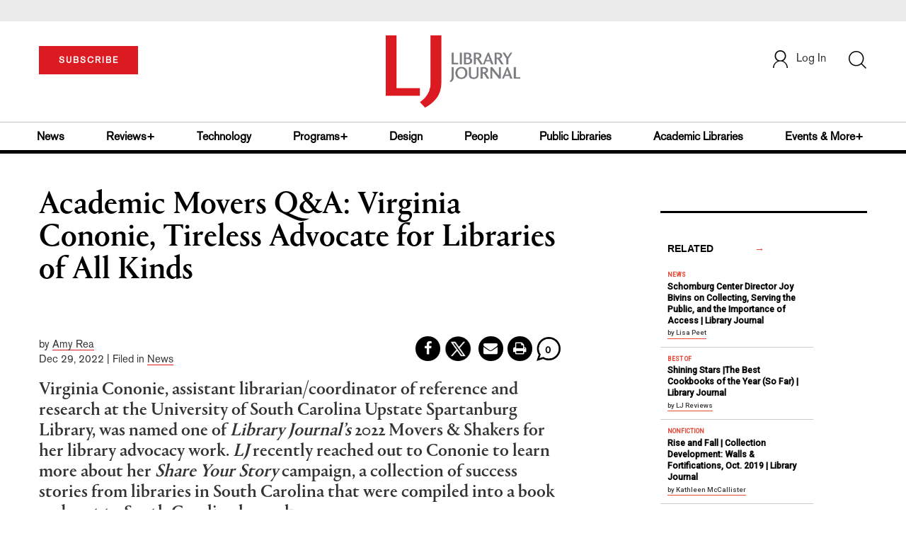

--- FILE ---
content_type: text/html; charset=utf-8
request_url: https://www.google.com/recaptcha/api2/anchor?ar=1&k=6Le9jGEUAAAAACT1ef5qtJgtOLcmDi4oBG0aotm8&co=aHR0cHM6Ly93d3cubGlicmFyeWpvdXJuYWwuY29tOjQ0Mw..&hl=en&v=PoyoqOPhxBO7pBk68S4YbpHZ&size=normal&anchor-ms=20000&execute-ms=30000&cb=k5137y8rz72x
body_size: 49371
content:
<!DOCTYPE HTML><html dir="ltr" lang="en"><head><meta http-equiv="Content-Type" content="text/html; charset=UTF-8">
<meta http-equiv="X-UA-Compatible" content="IE=edge">
<title>reCAPTCHA</title>
<style type="text/css">
/* cyrillic-ext */
@font-face {
  font-family: 'Roboto';
  font-style: normal;
  font-weight: 400;
  font-stretch: 100%;
  src: url(//fonts.gstatic.com/s/roboto/v48/KFO7CnqEu92Fr1ME7kSn66aGLdTylUAMa3GUBHMdazTgWw.woff2) format('woff2');
  unicode-range: U+0460-052F, U+1C80-1C8A, U+20B4, U+2DE0-2DFF, U+A640-A69F, U+FE2E-FE2F;
}
/* cyrillic */
@font-face {
  font-family: 'Roboto';
  font-style: normal;
  font-weight: 400;
  font-stretch: 100%;
  src: url(//fonts.gstatic.com/s/roboto/v48/KFO7CnqEu92Fr1ME7kSn66aGLdTylUAMa3iUBHMdazTgWw.woff2) format('woff2');
  unicode-range: U+0301, U+0400-045F, U+0490-0491, U+04B0-04B1, U+2116;
}
/* greek-ext */
@font-face {
  font-family: 'Roboto';
  font-style: normal;
  font-weight: 400;
  font-stretch: 100%;
  src: url(//fonts.gstatic.com/s/roboto/v48/KFO7CnqEu92Fr1ME7kSn66aGLdTylUAMa3CUBHMdazTgWw.woff2) format('woff2');
  unicode-range: U+1F00-1FFF;
}
/* greek */
@font-face {
  font-family: 'Roboto';
  font-style: normal;
  font-weight: 400;
  font-stretch: 100%;
  src: url(//fonts.gstatic.com/s/roboto/v48/KFO7CnqEu92Fr1ME7kSn66aGLdTylUAMa3-UBHMdazTgWw.woff2) format('woff2');
  unicode-range: U+0370-0377, U+037A-037F, U+0384-038A, U+038C, U+038E-03A1, U+03A3-03FF;
}
/* math */
@font-face {
  font-family: 'Roboto';
  font-style: normal;
  font-weight: 400;
  font-stretch: 100%;
  src: url(//fonts.gstatic.com/s/roboto/v48/KFO7CnqEu92Fr1ME7kSn66aGLdTylUAMawCUBHMdazTgWw.woff2) format('woff2');
  unicode-range: U+0302-0303, U+0305, U+0307-0308, U+0310, U+0312, U+0315, U+031A, U+0326-0327, U+032C, U+032F-0330, U+0332-0333, U+0338, U+033A, U+0346, U+034D, U+0391-03A1, U+03A3-03A9, U+03B1-03C9, U+03D1, U+03D5-03D6, U+03F0-03F1, U+03F4-03F5, U+2016-2017, U+2034-2038, U+203C, U+2040, U+2043, U+2047, U+2050, U+2057, U+205F, U+2070-2071, U+2074-208E, U+2090-209C, U+20D0-20DC, U+20E1, U+20E5-20EF, U+2100-2112, U+2114-2115, U+2117-2121, U+2123-214F, U+2190, U+2192, U+2194-21AE, U+21B0-21E5, U+21F1-21F2, U+21F4-2211, U+2213-2214, U+2216-22FF, U+2308-230B, U+2310, U+2319, U+231C-2321, U+2336-237A, U+237C, U+2395, U+239B-23B7, U+23D0, U+23DC-23E1, U+2474-2475, U+25AF, U+25B3, U+25B7, U+25BD, U+25C1, U+25CA, U+25CC, U+25FB, U+266D-266F, U+27C0-27FF, U+2900-2AFF, U+2B0E-2B11, U+2B30-2B4C, U+2BFE, U+3030, U+FF5B, U+FF5D, U+1D400-1D7FF, U+1EE00-1EEFF;
}
/* symbols */
@font-face {
  font-family: 'Roboto';
  font-style: normal;
  font-weight: 400;
  font-stretch: 100%;
  src: url(//fonts.gstatic.com/s/roboto/v48/KFO7CnqEu92Fr1ME7kSn66aGLdTylUAMaxKUBHMdazTgWw.woff2) format('woff2');
  unicode-range: U+0001-000C, U+000E-001F, U+007F-009F, U+20DD-20E0, U+20E2-20E4, U+2150-218F, U+2190, U+2192, U+2194-2199, U+21AF, U+21E6-21F0, U+21F3, U+2218-2219, U+2299, U+22C4-22C6, U+2300-243F, U+2440-244A, U+2460-24FF, U+25A0-27BF, U+2800-28FF, U+2921-2922, U+2981, U+29BF, U+29EB, U+2B00-2BFF, U+4DC0-4DFF, U+FFF9-FFFB, U+10140-1018E, U+10190-1019C, U+101A0, U+101D0-101FD, U+102E0-102FB, U+10E60-10E7E, U+1D2C0-1D2D3, U+1D2E0-1D37F, U+1F000-1F0FF, U+1F100-1F1AD, U+1F1E6-1F1FF, U+1F30D-1F30F, U+1F315, U+1F31C, U+1F31E, U+1F320-1F32C, U+1F336, U+1F378, U+1F37D, U+1F382, U+1F393-1F39F, U+1F3A7-1F3A8, U+1F3AC-1F3AF, U+1F3C2, U+1F3C4-1F3C6, U+1F3CA-1F3CE, U+1F3D4-1F3E0, U+1F3ED, U+1F3F1-1F3F3, U+1F3F5-1F3F7, U+1F408, U+1F415, U+1F41F, U+1F426, U+1F43F, U+1F441-1F442, U+1F444, U+1F446-1F449, U+1F44C-1F44E, U+1F453, U+1F46A, U+1F47D, U+1F4A3, U+1F4B0, U+1F4B3, U+1F4B9, U+1F4BB, U+1F4BF, U+1F4C8-1F4CB, U+1F4D6, U+1F4DA, U+1F4DF, U+1F4E3-1F4E6, U+1F4EA-1F4ED, U+1F4F7, U+1F4F9-1F4FB, U+1F4FD-1F4FE, U+1F503, U+1F507-1F50B, U+1F50D, U+1F512-1F513, U+1F53E-1F54A, U+1F54F-1F5FA, U+1F610, U+1F650-1F67F, U+1F687, U+1F68D, U+1F691, U+1F694, U+1F698, U+1F6AD, U+1F6B2, U+1F6B9-1F6BA, U+1F6BC, U+1F6C6-1F6CF, U+1F6D3-1F6D7, U+1F6E0-1F6EA, U+1F6F0-1F6F3, U+1F6F7-1F6FC, U+1F700-1F7FF, U+1F800-1F80B, U+1F810-1F847, U+1F850-1F859, U+1F860-1F887, U+1F890-1F8AD, U+1F8B0-1F8BB, U+1F8C0-1F8C1, U+1F900-1F90B, U+1F93B, U+1F946, U+1F984, U+1F996, U+1F9E9, U+1FA00-1FA6F, U+1FA70-1FA7C, U+1FA80-1FA89, U+1FA8F-1FAC6, U+1FACE-1FADC, U+1FADF-1FAE9, U+1FAF0-1FAF8, U+1FB00-1FBFF;
}
/* vietnamese */
@font-face {
  font-family: 'Roboto';
  font-style: normal;
  font-weight: 400;
  font-stretch: 100%;
  src: url(//fonts.gstatic.com/s/roboto/v48/KFO7CnqEu92Fr1ME7kSn66aGLdTylUAMa3OUBHMdazTgWw.woff2) format('woff2');
  unicode-range: U+0102-0103, U+0110-0111, U+0128-0129, U+0168-0169, U+01A0-01A1, U+01AF-01B0, U+0300-0301, U+0303-0304, U+0308-0309, U+0323, U+0329, U+1EA0-1EF9, U+20AB;
}
/* latin-ext */
@font-face {
  font-family: 'Roboto';
  font-style: normal;
  font-weight: 400;
  font-stretch: 100%;
  src: url(//fonts.gstatic.com/s/roboto/v48/KFO7CnqEu92Fr1ME7kSn66aGLdTylUAMa3KUBHMdazTgWw.woff2) format('woff2');
  unicode-range: U+0100-02BA, U+02BD-02C5, U+02C7-02CC, U+02CE-02D7, U+02DD-02FF, U+0304, U+0308, U+0329, U+1D00-1DBF, U+1E00-1E9F, U+1EF2-1EFF, U+2020, U+20A0-20AB, U+20AD-20C0, U+2113, U+2C60-2C7F, U+A720-A7FF;
}
/* latin */
@font-face {
  font-family: 'Roboto';
  font-style: normal;
  font-weight: 400;
  font-stretch: 100%;
  src: url(//fonts.gstatic.com/s/roboto/v48/KFO7CnqEu92Fr1ME7kSn66aGLdTylUAMa3yUBHMdazQ.woff2) format('woff2');
  unicode-range: U+0000-00FF, U+0131, U+0152-0153, U+02BB-02BC, U+02C6, U+02DA, U+02DC, U+0304, U+0308, U+0329, U+2000-206F, U+20AC, U+2122, U+2191, U+2193, U+2212, U+2215, U+FEFF, U+FFFD;
}
/* cyrillic-ext */
@font-face {
  font-family: 'Roboto';
  font-style: normal;
  font-weight: 500;
  font-stretch: 100%;
  src: url(//fonts.gstatic.com/s/roboto/v48/KFO7CnqEu92Fr1ME7kSn66aGLdTylUAMa3GUBHMdazTgWw.woff2) format('woff2');
  unicode-range: U+0460-052F, U+1C80-1C8A, U+20B4, U+2DE0-2DFF, U+A640-A69F, U+FE2E-FE2F;
}
/* cyrillic */
@font-face {
  font-family: 'Roboto';
  font-style: normal;
  font-weight: 500;
  font-stretch: 100%;
  src: url(//fonts.gstatic.com/s/roboto/v48/KFO7CnqEu92Fr1ME7kSn66aGLdTylUAMa3iUBHMdazTgWw.woff2) format('woff2');
  unicode-range: U+0301, U+0400-045F, U+0490-0491, U+04B0-04B1, U+2116;
}
/* greek-ext */
@font-face {
  font-family: 'Roboto';
  font-style: normal;
  font-weight: 500;
  font-stretch: 100%;
  src: url(//fonts.gstatic.com/s/roboto/v48/KFO7CnqEu92Fr1ME7kSn66aGLdTylUAMa3CUBHMdazTgWw.woff2) format('woff2');
  unicode-range: U+1F00-1FFF;
}
/* greek */
@font-face {
  font-family: 'Roboto';
  font-style: normal;
  font-weight: 500;
  font-stretch: 100%;
  src: url(//fonts.gstatic.com/s/roboto/v48/KFO7CnqEu92Fr1ME7kSn66aGLdTylUAMa3-UBHMdazTgWw.woff2) format('woff2');
  unicode-range: U+0370-0377, U+037A-037F, U+0384-038A, U+038C, U+038E-03A1, U+03A3-03FF;
}
/* math */
@font-face {
  font-family: 'Roboto';
  font-style: normal;
  font-weight: 500;
  font-stretch: 100%;
  src: url(//fonts.gstatic.com/s/roboto/v48/KFO7CnqEu92Fr1ME7kSn66aGLdTylUAMawCUBHMdazTgWw.woff2) format('woff2');
  unicode-range: U+0302-0303, U+0305, U+0307-0308, U+0310, U+0312, U+0315, U+031A, U+0326-0327, U+032C, U+032F-0330, U+0332-0333, U+0338, U+033A, U+0346, U+034D, U+0391-03A1, U+03A3-03A9, U+03B1-03C9, U+03D1, U+03D5-03D6, U+03F0-03F1, U+03F4-03F5, U+2016-2017, U+2034-2038, U+203C, U+2040, U+2043, U+2047, U+2050, U+2057, U+205F, U+2070-2071, U+2074-208E, U+2090-209C, U+20D0-20DC, U+20E1, U+20E5-20EF, U+2100-2112, U+2114-2115, U+2117-2121, U+2123-214F, U+2190, U+2192, U+2194-21AE, U+21B0-21E5, U+21F1-21F2, U+21F4-2211, U+2213-2214, U+2216-22FF, U+2308-230B, U+2310, U+2319, U+231C-2321, U+2336-237A, U+237C, U+2395, U+239B-23B7, U+23D0, U+23DC-23E1, U+2474-2475, U+25AF, U+25B3, U+25B7, U+25BD, U+25C1, U+25CA, U+25CC, U+25FB, U+266D-266F, U+27C0-27FF, U+2900-2AFF, U+2B0E-2B11, U+2B30-2B4C, U+2BFE, U+3030, U+FF5B, U+FF5D, U+1D400-1D7FF, U+1EE00-1EEFF;
}
/* symbols */
@font-face {
  font-family: 'Roboto';
  font-style: normal;
  font-weight: 500;
  font-stretch: 100%;
  src: url(//fonts.gstatic.com/s/roboto/v48/KFO7CnqEu92Fr1ME7kSn66aGLdTylUAMaxKUBHMdazTgWw.woff2) format('woff2');
  unicode-range: U+0001-000C, U+000E-001F, U+007F-009F, U+20DD-20E0, U+20E2-20E4, U+2150-218F, U+2190, U+2192, U+2194-2199, U+21AF, U+21E6-21F0, U+21F3, U+2218-2219, U+2299, U+22C4-22C6, U+2300-243F, U+2440-244A, U+2460-24FF, U+25A0-27BF, U+2800-28FF, U+2921-2922, U+2981, U+29BF, U+29EB, U+2B00-2BFF, U+4DC0-4DFF, U+FFF9-FFFB, U+10140-1018E, U+10190-1019C, U+101A0, U+101D0-101FD, U+102E0-102FB, U+10E60-10E7E, U+1D2C0-1D2D3, U+1D2E0-1D37F, U+1F000-1F0FF, U+1F100-1F1AD, U+1F1E6-1F1FF, U+1F30D-1F30F, U+1F315, U+1F31C, U+1F31E, U+1F320-1F32C, U+1F336, U+1F378, U+1F37D, U+1F382, U+1F393-1F39F, U+1F3A7-1F3A8, U+1F3AC-1F3AF, U+1F3C2, U+1F3C4-1F3C6, U+1F3CA-1F3CE, U+1F3D4-1F3E0, U+1F3ED, U+1F3F1-1F3F3, U+1F3F5-1F3F7, U+1F408, U+1F415, U+1F41F, U+1F426, U+1F43F, U+1F441-1F442, U+1F444, U+1F446-1F449, U+1F44C-1F44E, U+1F453, U+1F46A, U+1F47D, U+1F4A3, U+1F4B0, U+1F4B3, U+1F4B9, U+1F4BB, U+1F4BF, U+1F4C8-1F4CB, U+1F4D6, U+1F4DA, U+1F4DF, U+1F4E3-1F4E6, U+1F4EA-1F4ED, U+1F4F7, U+1F4F9-1F4FB, U+1F4FD-1F4FE, U+1F503, U+1F507-1F50B, U+1F50D, U+1F512-1F513, U+1F53E-1F54A, U+1F54F-1F5FA, U+1F610, U+1F650-1F67F, U+1F687, U+1F68D, U+1F691, U+1F694, U+1F698, U+1F6AD, U+1F6B2, U+1F6B9-1F6BA, U+1F6BC, U+1F6C6-1F6CF, U+1F6D3-1F6D7, U+1F6E0-1F6EA, U+1F6F0-1F6F3, U+1F6F7-1F6FC, U+1F700-1F7FF, U+1F800-1F80B, U+1F810-1F847, U+1F850-1F859, U+1F860-1F887, U+1F890-1F8AD, U+1F8B0-1F8BB, U+1F8C0-1F8C1, U+1F900-1F90B, U+1F93B, U+1F946, U+1F984, U+1F996, U+1F9E9, U+1FA00-1FA6F, U+1FA70-1FA7C, U+1FA80-1FA89, U+1FA8F-1FAC6, U+1FACE-1FADC, U+1FADF-1FAE9, U+1FAF0-1FAF8, U+1FB00-1FBFF;
}
/* vietnamese */
@font-face {
  font-family: 'Roboto';
  font-style: normal;
  font-weight: 500;
  font-stretch: 100%;
  src: url(//fonts.gstatic.com/s/roboto/v48/KFO7CnqEu92Fr1ME7kSn66aGLdTylUAMa3OUBHMdazTgWw.woff2) format('woff2');
  unicode-range: U+0102-0103, U+0110-0111, U+0128-0129, U+0168-0169, U+01A0-01A1, U+01AF-01B0, U+0300-0301, U+0303-0304, U+0308-0309, U+0323, U+0329, U+1EA0-1EF9, U+20AB;
}
/* latin-ext */
@font-face {
  font-family: 'Roboto';
  font-style: normal;
  font-weight: 500;
  font-stretch: 100%;
  src: url(//fonts.gstatic.com/s/roboto/v48/KFO7CnqEu92Fr1ME7kSn66aGLdTylUAMa3KUBHMdazTgWw.woff2) format('woff2');
  unicode-range: U+0100-02BA, U+02BD-02C5, U+02C7-02CC, U+02CE-02D7, U+02DD-02FF, U+0304, U+0308, U+0329, U+1D00-1DBF, U+1E00-1E9F, U+1EF2-1EFF, U+2020, U+20A0-20AB, U+20AD-20C0, U+2113, U+2C60-2C7F, U+A720-A7FF;
}
/* latin */
@font-face {
  font-family: 'Roboto';
  font-style: normal;
  font-weight: 500;
  font-stretch: 100%;
  src: url(//fonts.gstatic.com/s/roboto/v48/KFO7CnqEu92Fr1ME7kSn66aGLdTylUAMa3yUBHMdazQ.woff2) format('woff2');
  unicode-range: U+0000-00FF, U+0131, U+0152-0153, U+02BB-02BC, U+02C6, U+02DA, U+02DC, U+0304, U+0308, U+0329, U+2000-206F, U+20AC, U+2122, U+2191, U+2193, U+2212, U+2215, U+FEFF, U+FFFD;
}
/* cyrillic-ext */
@font-face {
  font-family: 'Roboto';
  font-style: normal;
  font-weight: 900;
  font-stretch: 100%;
  src: url(//fonts.gstatic.com/s/roboto/v48/KFO7CnqEu92Fr1ME7kSn66aGLdTylUAMa3GUBHMdazTgWw.woff2) format('woff2');
  unicode-range: U+0460-052F, U+1C80-1C8A, U+20B4, U+2DE0-2DFF, U+A640-A69F, U+FE2E-FE2F;
}
/* cyrillic */
@font-face {
  font-family: 'Roboto';
  font-style: normal;
  font-weight: 900;
  font-stretch: 100%;
  src: url(//fonts.gstatic.com/s/roboto/v48/KFO7CnqEu92Fr1ME7kSn66aGLdTylUAMa3iUBHMdazTgWw.woff2) format('woff2');
  unicode-range: U+0301, U+0400-045F, U+0490-0491, U+04B0-04B1, U+2116;
}
/* greek-ext */
@font-face {
  font-family: 'Roboto';
  font-style: normal;
  font-weight: 900;
  font-stretch: 100%;
  src: url(//fonts.gstatic.com/s/roboto/v48/KFO7CnqEu92Fr1ME7kSn66aGLdTylUAMa3CUBHMdazTgWw.woff2) format('woff2');
  unicode-range: U+1F00-1FFF;
}
/* greek */
@font-face {
  font-family: 'Roboto';
  font-style: normal;
  font-weight: 900;
  font-stretch: 100%;
  src: url(//fonts.gstatic.com/s/roboto/v48/KFO7CnqEu92Fr1ME7kSn66aGLdTylUAMa3-UBHMdazTgWw.woff2) format('woff2');
  unicode-range: U+0370-0377, U+037A-037F, U+0384-038A, U+038C, U+038E-03A1, U+03A3-03FF;
}
/* math */
@font-face {
  font-family: 'Roboto';
  font-style: normal;
  font-weight: 900;
  font-stretch: 100%;
  src: url(//fonts.gstatic.com/s/roboto/v48/KFO7CnqEu92Fr1ME7kSn66aGLdTylUAMawCUBHMdazTgWw.woff2) format('woff2');
  unicode-range: U+0302-0303, U+0305, U+0307-0308, U+0310, U+0312, U+0315, U+031A, U+0326-0327, U+032C, U+032F-0330, U+0332-0333, U+0338, U+033A, U+0346, U+034D, U+0391-03A1, U+03A3-03A9, U+03B1-03C9, U+03D1, U+03D5-03D6, U+03F0-03F1, U+03F4-03F5, U+2016-2017, U+2034-2038, U+203C, U+2040, U+2043, U+2047, U+2050, U+2057, U+205F, U+2070-2071, U+2074-208E, U+2090-209C, U+20D0-20DC, U+20E1, U+20E5-20EF, U+2100-2112, U+2114-2115, U+2117-2121, U+2123-214F, U+2190, U+2192, U+2194-21AE, U+21B0-21E5, U+21F1-21F2, U+21F4-2211, U+2213-2214, U+2216-22FF, U+2308-230B, U+2310, U+2319, U+231C-2321, U+2336-237A, U+237C, U+2395, U+239B-23B7, U+23D0, U+23DC-23E1, U+2474-2475, U+25AF, U+25B3, U+25B7, U+25BD, U+25C1, U+25CA, U+25CC, U+25FB, U+266D-266F, U+27C0-27FF, U+2900-2AFF, U+2B0E-2B11, U+2B30-2B4C, U+2BFE, U+3030, U+FF5B, U+FF5D, U+1D400-1D7FF, U+1EE00-1EEFF;
}
/* symbols */
@font-face {
  font-family: 'Roboto';
  font-style: normal;
  font-weight: 900;
  font-stretch: 100%;
  src: url(//fonts.gstatic.com/s/roboto/v48/KFO7CnqEu92Fr1ME7kSn66aGLdTylUAMaxKUBHMdazTgWw.woff2) format('woff2');
  unicode-range: U+0001-000C, U+000E-001F, U+007F-009F, U+20DD-20E0, U+20E2-20E4, U+2150-218F, U+2190, U+2192, U+2194-2199, U+21AF, U+21E6-21F0, U+21F3, U+2218-2219, U+2299, U+22C4-22C6, U+2300-243F, U+2440-244A, U+2460-24FF, U+25A0-27BF, U+2800-28FF, U+2921-2922, U+2981, U+29BF, U+29EB, U+2B00-2BFF, U+4DC0-4DFF, U+FFF9-FFFB, U+10140-1018E, U+10190-1019C, U+101A0, U+101D0-101FD, U+102E0-102FB, U+10E60-10E7E, U+1D2C0-1D2D3, U+1D2E0-1D37F, U+1F000-1F0FF, U+1F100-1F1AD, U+1F1E6-1F1FF, U+1F30D-1F30F, U+1F315, U+1F31C, U+1F31E, U+1F320-1F32C, U+1F336, U+1F378, U+1F37D, U+1F382, U+1F393-1F39F, U+1F3A7-1F3A8, U+1F3AC-1F3AF, U+1F3C2, U+1F3C4-1F3C6, U+1F3CA-1F3CE, U+1F3D4-1F3E0, U+1F3ED, U+1F3F1-1F3F3, U+1F3F5-1F3F7, U+1F408, U+1F415, U+1F41F, U+1F426, U+1F43F, U+1F441-1F442, U+1F444, U+1F446-1F449, U+1F44C-1F44E, U+1F453, U+1F46A, U+1F47D, U+1F4A3, U+1F4B0, U+1F4B3, U+1F4B9, U+1F4BB, U+1F4BF, U+1F4C8-1F4CB, U+1F4D6, U+1F4DA, U+1F4DF, U+1F4E3-1F4E6, U+1F4EA-1F4ED, U+1F4F7, U+1F4F9-1F4FB, U+1F4FD-1F4FE, U+1F503, U+1F507-1F50B, U+1F50D, U+1F512-1F513, U+1F53E-1F54A, U+1F54F-1F5FA, U+1F610, U+1F650-1F67F, U+1F687, U+1F68D, U+1F691, U+1F694, U+1F698, U+1F6AD, U+1F6B2, U+1F6B9-1F6BA, U+1F6BC, U+1F6C6-1F6CF, U+1F6D3-1F6D7, U+1F6E0-1F6EA, U+1F6F0-1F6F3, U+1F6F7-1F6FC, U+1F700-1F7FF, U+1F800-1F80B, U+1F810-1F847, U+1F850-1F859, U+1F860-1F887, U+1F890-1F8AD, U+1F8B0-1F8BB, U+1F8C0-1F8C1, U+1F900-1F90B, U+1F93B, U+1F946, U+1F984, U+1F996, U+1F9E9, U+1FA00-1FA6F, U+1FA70-1FA7C, U+1FA80-1FA89, U+1FA8F-1FAC6, U+1FACE-1FADC, U+1FADF-1FAE9, U+1FAF0-1FAF8, U+1FB00-1FBFF;
}
/* vietnamese */
@font-face {
  font-family: 'Roboto';
  font-style: normal;
  font-weight: 900;
  font-stretch: 100%;
  src: url(//fonts.gstatic.com/s/roboto/v48/KFO7CnqEu92Fr1ME7kSn66aGLdTylUAMa3OUBHMdazTgWw.woff2) format('woff2');
  unicode-range: U+0102-0103, U+0110-0111, U+0128-0129, U+0168-0169, U+01A0-01A1, U+01AF-01B0, U+0300-0301, U+0303-0304, U+0308-0309, U+0323, U+0329, U+1EA0-1EF9, U+20AB;
}
/* latin-ext */
@font-face {
  font-family: 'Roboto';
  font-style: normal;
  font-weight: 900;
  font-stretch: 100%;
  src: url(//fonts.gstatic.com/s/roboto/v48/KFO7CnqEu92Fr1ME7kSn66aGLdTylUAMa3KUBHMdazTgWw.woff2) format('woff2');
  unicode-range: U+0100-02BA, U+02BD-02C5, U+02C7-02CC, U+02CE-02D7, U+02DD-02FF, U+0304, U+0308, U+0329, U+1D00-1DBF, U+1E00-1E9F, U+1EF2-1EFF, U+2020, U+20A0-20AB, U+20AD-20C0, U+2113, U+2C60-2C7F, U+A720-A7FF;
}
/* latin */
@font-face {
  font-family: 'Roboto';
  font-style: normal;
  font-weight: 900;
  font-stretch: 100%;
  src: url(//fonts.gstatic.com/s/roboto/v48/KFO7CnqEu92Fr1ME7kSn66aGLdTylUAMa3yUBHMdazQ.woff2) format('woff2');
  unicode-range: U+0000-00FF, U+0131, U+0152-0153, U+02BB-02BC, U+02C6, U+02DA, U+02DC, U+0304, U+0308, U+0329, U+2000-206F, U+20AC, U+2122, U+2191, U+2193, U+2212, U+2215, U+FEFF, U+FFFD;
}

</style>
<link rel="stylesheet" type="text/css" href="https://www.gstatic.com/recaptcha/releases/PoyoqOPhxBO7pBk68S4YbpHZ/styles__ltr.css">
<script nonce="pqQCq1ZWEo-BCO8jlGXDgg" type="text/javascript">window['__recaptcha_api'] = 'https://www.google.com/recaptcha/api2/';</script>
<script type="text/javascript" src="https://www.gstatic.com/recaptcha/releases/PoyoqOPhxBO7pBk68S4YbpHZ/recaptcha__en.js" nonce="pqQCq1ZWEo-BCO8jlGXDgg">
      
    </script></head>
<body><div id="rc-anchor-alert" class="rc-anchor-alert"></div>
<input type="hidden" id="recaptcha-token" value="[base64]">
<script type="text/javascript" nonce="pqQCq1ZWEo-BCO8jlGXDgg">
      recaptcha.anchor.Main.init("[\x22ainput\x22,[\x22bgdata\x22,\x22\x22,\[base64]/[base64]/UltIKytdPWE6KGE8MjA0OD9SW0grK109YT4+NnwxOTI6KChhJjY0NTEyKT09NTUyOTYmJnErMTxoLmxlbmd0aCYmKGguY2hhckNvZGVBdChxKzEpJjY0NTEyKT09NTYzMjA/[base64]/MjU1OlI/[base64]/[base64]/[base64]/[base64]/[base64]/[base64]/[base64]/[base64]/[base64]/[base64]\x22,\[base64]\\u003d\x22,\x22K8ONZiwwWwXDk8KTwpPCgn/CrcOtw4ZRF8KqPMKswq8Hw63DisK8bMKXw6sxw50Gw5hKYmTDrgFUwo4Aw6kbwq/DusOXP8O8wpHDhw49w6AFaMOiTHbCiw1Gw4YJOEtNw7/CtFNvTsK5ZsOqV8K3AcKAQF7CpjXDuMOeE8K0JBXCoX3DscKpG8OOw5NKUcK/ecKNw5fCg8Ouwo4fVsOewrnDrRzCpsO7wqnDscOoJEQVMxzDm3TDoTYDNcKwBgPDp8KVw68fPz0dwpfCnMKUZTrCnGxDw6XCqyhYesKUX8OYw4B7wphJQDs+wpfCrhDCrsKFCE0KYBUmGn/CpMOFbybDlQnCl1syeMOaw4vCi8KbBgRqwrsRwr/CpQY/YU7CkD0Fwo9EwqN5eGwVKcO+wozCjcKJwpNww5DDtcKCIjPCocOtwp5GwoTCn2XCl8OfFiPCp8Kvw7Nyw6gCwprCisKawp8Vw5zCoF3DqMOQwrNxOCbCtMKFb1TDkkA/WnnCqMO6EsKGWsOtw6l7GsKWw75MW2dANTLCoScSABh8w71CXGg7TDQhOno1w6IYw68BwqcwwqrCsDkIw5Ytw5xjX8OBw5IHEsKXPsOow455w6dRe1pCwqZwAMKHw4R6w7XDv3V+w61TbMKocjxtwoDCvsOPU8OFwqwsLhoLLcKtLV/Dnx9jwrrDl8OWKXjCuhrCp8ObO8KOSMKpZcOSwpjCjXU5wrsQwoHDim7CksObK8O2wpzDoMO1w4IGwqhcw5ozDB3CosK6MMKqD8ODen7DnVfDgMKrw5HDv20RwolRw7LDp8O+wqZdwr/CpMKMeMK7QcKvM8K/UH3DumdnwobDkU9RWSDCkcO2VkVnIMOPIsKsw7FhZk/DjcKiAcOJbDnDtUvCl8Kdw6bCkHhxwpsYwoFQw6PDnDPCpMK9HQ4qwqEKwrzDm8K/woLCkcOowrhawrDDgsKLw53Dk8KmwpXDjAHCh150OzgAwoHDg8OLw4AmUFQedgbDjCkKJcK/w6csw4TDksKKw5PDucOyw6wNw5cPAsOBwpEWw4VFPcOkwqjCvmfCmcO7w63DtsOPG8KbbMOfwp9tPsOHfsOZT3XChMK8w7XDrDvCisKOwoMswq/[base64]/LAPDo8Kswr01w4/[base64]/Cu8Opf8OwUSHDlsO7w7kSAcKjw4hLw7ANcjxiNsOWOHDClTTCkMOjL8OaBAzCl8OTwoJtwpoDw7nDscOfwp7Dp0kbw7sawp8URMKFPsOqaBgsAcKKw4vCjTxBJiPDgsONKQ8jEMKsYykBwp1ge3HDscKwC8KadSnDkkbCvVgnPcOYwqUMfCMyEQPDkcOmG1/Cv8O0woZDIcKXw53DkMO7dcOmWcKawrHCvMK1wr7Dp0lMw6bCksOSaMKVYcKER8KxPGPCn0HDvcOPN8O5LAYJwrZuwoTCl37DiDw6LsKOOljCmVwtwqwZDEbDmT3CjVnCr0rDuMOuw5/DqcOOwozChAzDnUPDusKXwo1WBsKnw7UXw4LCnXZmwpx/BC7Co3LDvMKrw78DAEDCiirDvcK8bVHDongEN1EMwpUDFcK6w7jCp8OmRMK5GRx4Wh0zwrIXw6XCpsO5PgVhe8KNw7Qzw7RfTlsEC3XDgcKubBBBfAHCncOiw7zDlQjCv8OndENDOVDCrsOIcALDpMO9w7/DnB7DiiUvZ8Kuw610w5DCuHwowrDCm1FILcOuw4shwr50w6l7SsKWYcKhWcOpS8K/[base64]/DosKTwqPDrAvDoE/CinPCtMKQw684GBbDgBfChDjCiMKCNMOnw4NBwqkVAMKTSmdZw5N4e35swoHCr8OWLcKOAiTDtUvCgsOpwpbCvwNswr3DtU3Dn1ANGiLDtEUJVCLDnMONJMOaw4I5w7kTw5MQRQtzNknCnsKWw4DCmmxxw6vChAfDtS/[base64]/Q1vCscOiB8Oya1xoSsODw4U+w7g+w5vDuU3DhiVEwoQ3fnTCpcO6w5jDgcKHwqoVVAguw6dSwpLDhsKVw6AJwrcbwqDCvlsew4BNw4p4w7lmw5dMw4zCvcK3BEbChX9/wp5gdB4TwqHCmcODJsKrLm/DmMK5YMONwrXCh8KRcsKQwpfCqsOWwppew54tFMKow6MXwpMsQVNwMVhIKcKrYU3DpMK3V8OiScKQwrI6w7F6FxspOsKMw5DDnT1YBMKuw6XDsMKfwqnDvnw6wo/CjhVGwrgLwoFQwqvDv8KowqktLsOoYUkTVUXCnwpDw7ZyG3Fqw6rCksKsw4zCkm47w7TDt8KQLjvCucOAw6HDqMOJwqTCqDDDnsKHScOxPcKFwprCjsKQw4LCksKLw73DksKSwoNvYRM6wqnDqFvClQhiRcKvRMKfwrTClsOqw4kfw5jCv8K/w58jYg5XEwoJwqdrw67CgsOERMKsPwPCu8KnwrLDssOmGsOfccODGMKsXcOmTD3DpwrChz7DknXCvsO9NFbDpl3DjMKpw48Nw4/DshFPw7LDqMOjOsOYeHUYD0ghw6A4aMKHwqvCkV5zcMOUwpZ2w59/FX7CmgBaeW5jPTLCq2BqOj3DlXDDnlpCwpzDgGh/w4/Cr8K/[base64]/cyLDgsOFKwvCiEfDu1bCh8Kdw73CvcKVLC/[base64]/CpcOHf2jDv34RwpJgwo9rw54kwoM+wpA8OGnDvXPDhsOGCT0mDx7Cp8KUwoY3MQDCqMOla13CljbDgMKYc8K+JsKiP8OJw69BwoDDvmPCqQ3DlR8tw5rCm8K4Xyw9w598RsOuVsKdw7whQsOOKWcWc21Qw5Q2KzzCnBnCpcOoaUvDqsO8wpzDo8KGAhUzwozCksO/w7jCsVPChgQVYTIzL8KqAsObMMOle8KSwrsQwqLCncOdDMKjXCHDtCglwpI5TcKSwqzDssKIwqkIwrNbNlzCnFLCoBzDj0fCnyFPwqAvIRY3LFE8w5AZdsKBwpXCrmHChcOsSkbDhi3Doy/CjlZKTngiZxkAw6g4I8KQbsK1woRAKUHDqcOtw5PDtzfCjsOxdANfKTTDjMKRwpQnw6U+wozDmEJNTcKBNsKbbHzCk3UswpPCisO+woIbwrZFesOsw6ZJw5MiwroaVMKSwq/DqMK8DsOOC2fCgBNkwrbDnyPDrsKPw4kqHsKAw6jCgA8rF3fDrDR+HWXDq15Dw5/CvcOVwqNlYzk2B8OcwqbDpcOKdsK/w6J+wq4lJcOpwrMCfsKdIHcRM0NuwovCiMOxwqHDqsOCNToNwpold8KbK1PDlmXCtsOPwqMoWloCwrlYw6xpL8OvA8Ozw5Ukay1iUSjCusKOQ8OVWMKJF8O/[base64]/CmmjCoMKqw7DCkcK0HTUXwrDCusKMwr15w6wyHcKlLsOFVMOgw7ZqwqLDiB3ClcOIQkjCiXvDucKZPUHCgcO1VcKswo/Cv8O2wpcGwpl2WFTDqMOnOAMQwrfClw7CgHvDg08RKi5fwrPDjlYjNWnDlFHDvcKecSpfw4l6FFYhfcKFR8OyPgTCv3/DpsKrw7dlw5wHUngtw44Ew47CgCTComcXPcOLIHEiwq8QSsKBPMOFw4nCshNuwrlBw4vCo3TClnHDlsOUagTDqCXDsm5rwrl0fgXDgcK5wqsALsOWw6PDrH7CmWrCoiIsbsOxKMK+e8OjCXhyIHhMwp8lwpzDrAQ2E8OTw7XDjMKdwpo4eMOlG8Kkw6waw74GLsK6w7/Cny7DnWfCrcKeV1TClcOITsKjwrTCnmwYKXDDtSrDoMOww4B+AMO5GMKYwpw+w4pya3TCq8KjOcKdCFxTwr7DhA1Pw7ZED23CpUkjw4ZawrUmw5EDdWfCmgLCj8Kow5rCnMODwr3CtR3Cn8Kywophw7E6w7l0Q8OhOsKVf8K8Tg/[base64]/[base64]/CusOJeH0wGFF1aEjDr3x9wrLCl2DDtMOuw7/DoRTDmcOhVcKJwo7CnsOUO8OYdjrDtik0ZMOuXkrCs8OpVsOfS8K2w4XDnsKQwpMKwrnCoUvCg25BdW5nLUXDixjDqMOqQcKKw4/CtsK7wqbClsOPw4Z+R0EFNxkoRSccY8OHw5LChAHDmkwHwrl4w7jDoMKxw6JHw5DCssKMbj8bw4BRSsK1XATDnsOOG8KpSRlIwrLDsR/DqMKsb3AtOcOmwqjDkT0sw4DDv8OZw614w6DCnThmSsKoRMOnQTHDlsK/S2gPwqBDTcOKMl/Cqmtlw6A1wqYTw5JAVC/DrQbCt3nCtgbCgXHCgsOvEQpdThcEwpnDm2Asw57CnsOaw4QPwqXDisOFf0gpw7Vxwqd/IMKMdHrCux7DrcK7YAxKNRLCkcKgfnjDrX0Rw7t6w5cfJ1ICZU/[base64]/[base64]/[base64]/Di1nDkyvDrcKmw7F2Xz0uwpYDw4vCl8Olw495wrLCkn1kwq/[base64]/CnW7DoF/[base64]/DocOuw4hmwp8Gw7rDgcK6OADDsMO4wpQwwpE1PMOPdCrClMOAwqPCjMO7wpPDom4uwqLDnUsUwo5KWBDDuMKyDnFCcBgUA8OKccO6RUp9BMKSw7nDn0J2wrAAMEPDiEx+w7PCqXTDtcKdNlxZwqbCnT1wwrjCpyNrb2XDijbCiRzCusO3wqPDicKFXy/ClxnDoMObXj5Bw7TDn3pYwoNhUMK0asKzXThGw5xmWsKxUTYjwrMMwrvDr8KTXsOeRQ/CmBrCtwnDvVnChcOCw7HDgsKBwr9mOsOeAzR7SBUOAC3CkkfDlj/CvAXDk2ILXcKgGsODw7fCtT/[base64]/CksKxwp9gwqUPAg1mQsOXw5MQwrUmZSjConnDtsK2ERrDpMKVwqjCjRXCmTdqf2olCk/DmTLDjMKhJi1Hw6zCqcKlMDl/HMOmDwwFw5Fpw4QuKMOFw4HDgzIAwqMbBXbDhwbDl8O7w7QFKsOBTsKewo4aZyvCoMKPwoDDjMKWw6DCtcOvdRfCmcK+McKBw6Ehfl5jJzvCjcKTw6zDi8KEwoXDqgx/GFhMRQrDgMKjS8OsccKpw77Dm8KEwppPeMKCRsKYw5HDj8OUwo/[base64]/w5x7QcOkWMOGwozDuSklwp3DgcOQdsKfwoEvLVMIw5BLw5rCr8OdwonCkDrCl8OCQTTDg8OMwo/DnmMRw5sOwpFKXsOIw5YIwqHDvB0ReHpJwofDhB7Cn34twrQVwozDkMK1MMK8w7Itw79rcsO2w6t4wpAqw6bDo2nClMKow7IDDwBBw6RyOSXDq2TDlndEKw9NwqdUAUhlwop9CsO/ccKRwofDim3Dv8K8wrbDhcKZwrggKnLCt0ZxwoofHsOAwpnCmi58CUzChMKnIcOMChVrw6LCs0zChWdiwrllw4TCm8KEFQlyemNxPcKEA8K6SMOCw4XChcKYw4kCwrEAQ3nDmsOFJTMbwr/DrcKAVykqXsKID27CqEEIwrUmPcOew7EFwo5nI19kDB9iw4cpKMKPw5zDtSQ1QDDCgMO4QUTCvsOIw7pPITYxH1PDrUDCg8K/w7jDo8K5JMOOw4Qow4bCm8KeIsOML8OzA18yw5V7BMO8wppnw67Cs1PCpsKlOcKGwqXCmlbDg2LCvMOdX3lJwp4xcjvDq0/DlxjCr8KHDzNrwqvDhVDCr8O7w6HDncKLB3oJU8OtworCjy7DhcOVLGt2w6cbwo/DvX3DrwpLF8O7w4HCisOQPH3Ds8K3bhTDrcOmYyjDu8OHanHCsSEzPsKVeMOfwrnCosKPwoXDsHHDpcKbwp19cMOXwqpuwpLCunrCvy/DrMKNORvCugnCgsORcxDDhMKiwqzCh0pEP8OtRw7DjMKvYsOTZcOsw54fwoQuwovCusKXwr/Co8KZwqwZwpLCt8OXwr/DomnDuwRrAidXbx9ww7FwJsONwpp6wpXDqXsADGzChg4Lw7sBwrJDw7fDvRTCtG0+w47CtGIwwqbDuj/DjUVtwrYcw4Yow6g7SlnClcKJRsOBwrbCtsO1woJ6wo1ubRRGcQ50VnPCiR5aXcOJw7LDkS8vBCLDlBEuXMKvwrXDqsKDR8Oyw7hUwq8qwojCoTxjw5psAhFqWCxcLMODJMKIwqlawonDscK1w6J/S8KgwoZjB8Oowo4JCyEOwphFw6LChcOdCMOfw7TDhcOFw7/Cs8OPYF0mPTrCjCdYY8Odw4zDrg/ClHnDmhfDqMOewp8BfCXDgijCq8KjWMOMwoA7w4ckwqfCkMKBwqQwRSPCrUwZcBxawo/[base64]/Dr8OMai/CncKKVCnCscKsa2XDtsOENH50WWFdwq7DszEdwotjw49Cw5hHw5hpbg3CtGxXI8OHw57Ds8OqbMOvDwjCo0UiwqY/wrXCscO6S29ew4jDmMKoYnTDocKNwrXCmnbDksOWwpkAMcOJw4AYXX/Dv8OTwrTCjhrChiLDj8KUOXvCjcKCbHjDocKOw4w7wp3CixJZwrvClHPDvT/DksOXw4/DkCgAw7bDvMOawoPChHPDrcO0w6LCn8OMd8KoLS9PG8OcZnFVNnl7w4F6wpzDgBzCgiDDvcOUCAzDlhrCicO0McKawpHCpMORw5YJwq3DiHvCq34TQmNbw5HDkBnDlsOBw6bCsMKuVMOMw6UMHCpCw58GIVgeLD5TW8OWAQ/Dt8KxRRckwqAdw5TDpcKxAsKjcBbCrC9Tw4MmK2zCnlUcRsO4woLDokvDiXZVWsOVcihXwqvDhnokw78eVMKWwq7Cq8O5L8Osw4zCg1TCp29cw4RwwpLDjMOtwrRlGcOcw6DDjsKWw7wbLMK2TsOHIwLCpwHCrsKuw4ZFc8OOC8Kbw6MGO8Kmw6zDl19qw7/[base64]/[base64]/DljHDmUvDkAHCpcObwqbCkMKyBsONw4tsAcOZw5w1wpR5S8OKETTCkz0Bwp/[base64]/[base64]/CuXpIwrnDocOyfUTDmsOJwq41woQgOsKQBMKnY3XCrH/[base64]/DkE3DmUAUUQrDs3Exb1XDjiXCjG7DnAnDnMKlw4VEw7TCr8KLwq0Cw6h0XFkwwoAQScOvQMK5KMOfwqoDw6gLw4/[base64]/MsOZw7TDsQfCpMOtXhQ9cRo5w5HCnAx9wq/[base64]/Dq8K+w6ZdwoNzw6PDisK4GcKiwqLChArCisOdYl7Ds8Obw6EbPAbDv8K8BsOaXMKRw5/CnMO8aBHCog3CmsKBw6t/wo03w5Z/ZXQrP0dDwprClT3DqwRqfitNw4tzTg4iB8OVOHt3w4kkCxMJwqkuK8KQfsKceB7DiXzDtsKOw6nDqlvCncOdIFAKImHCn8KVw5vDgMKfHsOmD8OTw7TCqWvDqMK0Dk3CgMKAOMOpwoLDvsOpRw/CoBjCoGLDiMO8AsKpZMOeBsK3wpkdBMOawrrCgsO0eHTCuQYawoTDlnwawopgw7PDosKzw6I0NMOnwp/DhG/Dt2DDn8KUJ2tzY8OJw5TCqMK9KUxhw7TCocKrwq14HcO2w4nDrXZTwq/DkQEkw6rDjzgew65nBcKfw68/w4NMC8OSdTbDuBh5dcOGwo/[base64]/Dr8OXdS/DvE7DuBJNeQnCt8OmwrVmQzJXw7bCtVdCworCsMKhNMOBwq8Wwowqwpx7wr1swrHDvGHCvVXDhTHDoR/CsQxSIMOCB8OQe0XDrn7Dgwc/KsK1wpbCmcKGw5JRbMKjI8Oowr3CkMKaEUXCsMOhwpY7wo1qw7XCnsOLb2bCp8KnD8O2w6LCvMK1wo8XwqAWBCzDuMKwakrCmj3Ctlc5TnBvOcOswrLCsFNnPVXDvcKEP8OSBsOjPRQQSWodDjfCjkrDlcKWw5DChMK2wr1BwqbDuyXCiFzCuR/DtsKRw6XDicONw6IowrUReCNJSQlhw4LDhxzDtSzCjHnCjcKRHn16B3F6wpwlwoB8acKow7xWYXzChMKfw4jCq8KScMOoSMKHw6rCncKLwpjDjmzCpcOfw4vDn8KxPngGwrXCqcOpwpHCghdkw73DncOBwoPChR0/w4skDsKRUiLCgsKxw7AiZcOZfmvDhFYnFxlOO8KRw5IScBXDgUfCjQM0PldHWDTDmcKwwojClFnCsw0dRgBnwqYKBlAwwoXDmcKpwoxaw6pdw6fDksK2wokbw5pYwo7DvQ/DpHrCo8ObwrDDrGLDi1fDncObwpwmwpJJwoIEMcOKwpLDiwILWcKOw68dfcOSGcOVbsKrWFFzdcKPNcOYT3F4THtrw6ptw6LDqm1hcMK+L0wvwpYpOUbCizzDsMOowohowqfCrsKGwoPDpGDDhFQ7wpAHScO2w6Rtw4bDmMKFOcKNw6DDuRIow7NQGsKRw7Q9IlxOw5/DtMODX8Ozwp4mHRLDgsK5NcK+w5LCjcK4w61dPsKUwrTCvsKRKMKxGC/CucOUwqnCpWHCjjLCg8O9wpPCoMObBMOcwovCisKMLlnDrzrDtBXDjMKpwopuwqHCjDI+w4IMwod0F8OfworCiBTCpMKpZsKDaSQHS8ONACnDjcKTG2A4dMKXBMKVwpBAwrPCn05SRsOawqgXSSnDqMK5w7vDmsK/wolHw6/Cg2IXRMKuw7ZXfCfDrMKyQ8KOwp7Di8OjbMOSfMKcwq5pdGwxwrXDjQAPFcOawqTCrzoRf8KqwoJFwo0DIDEywq1uHmgLwr9Fwps4TDpKwo3DvsOcwqUNw6JFKh/CvMOzPhDDvcKvFsKAwpXDvD1SbcKgwrdQw5wlw4tpw48eKknDijnDisKoB8O/w4IeKsKbwq7CisO9wq8qwqEKST4Qwr3Dt8O4Hx1cdw3CocOEw4Mmw61tBiY3w4jDgsKBwqjDgXzCj8OvwrcXdsOFWUVlaQF/w5XDjl3CiMO/RsOIwoYWw7lcw4FIcXvCjRpuBHcDZ3fCvXbDnsOAwoZ4wp3CgMOiHMOVw4AZwo3DjnvDk1rDqzNzW0BLBcOwEjZ9wrLCuWNpKsO6w5B8XWTDvH9Lw4AZw6loDRXDrT9ww5/DiMKbwr50EcKIw5kBfCfDljlsJHhywqvCqcKeaFI3w7TDlMK3wpzCqMK8KMOWw6PDg8OFwo5kw7zCsMKtw5wSwrPDqMO2wqbChUFcw7PDqkrDncKCCRvCgArDgk/[base64]/CgiIYccOIwpQFZzcPOsODwqTDi0LDj21KwowRVcOfVRpsw7jDnsO3byYOZTbDu8KMMnbCkg7ClcKfcMOSAWQgw51PVsKdwpjCgTB4OcOnOcKuKHzCvMO+w4lBw4rDg1nDmcKKwrQSdy0bw6/Dp8K3wqUzw7BoPsOnWDp2w5/DjsKeJh7Dty3Cu1xSTsOMwodVPcO+dlBcw7/DoCxOZMK7TcOGwpPDlcOiCcKpworDqhLCp8OaJk0FSjsQeEzDuRPDh8KKGMKVLsOQRkTCrGo4YFcIIsOKw5wOw57DmBEnAFxHFcO9wq4eck1IEh85w64LwpELcWtCD8Kow5pwwrgyXUs4C1UDNxrCtMOmFH8VwqnCi8KvKMKiD1TDmx/CjT80cijDo8KqXcKVS8O+wqPDlEHDjjNnw5jDrjPCpMKywqg2ecOiw7FBwqsSw6LDtcOtw6/[base64]/Cnz4kwotdJ8OtYF9Jf8KNwr58RcO5wpzDhsOuMk7Cj8O7w4LCvQPDusKaw5fChcKXwoMowrx/S1tSwrbCpwUZX8K+w6TCt8KQRsOhw5/DuMKqwpZORVJ/IMKmO8KFwptHJ8ONNsOhI8Oew7TDnkLCrHPDocKpwpTClsK2wqJ4QMKowo/Dk3sRATTCpng6w7tqwpgmwpzCh3DCmsOxw7jDlkN9wqXCocORAy/[base64]/CmcKswpE4w5/DkcOPw5HDkhB5ZwNZUhNKGDvDhsOTw4HCgMODQDcLUTjDk8KQIG8Ow7t5aD9Ow5ArDhRSNMOfw7rClQ4wVsOZaMObTcOiw5BAw57Dkz5Sw77DgsKkScKJHcKGA8OgwrMPRCXCoFTCmcO9dMOXNUHDtUgqNgFrwo8yw4jDoMK6w6tRcMO8wpN/[base64]/wp5wHj1qwqc7wpbChMKIw5PDnCY2wqM/[base64]/DkMO+w4HCjsKTwrjDrMKfwqJxTcK6XH9twrMYVHZBw5s6wqzChMOMw7ZxK8KYa8ODLsKzP23CgWvDvxM5w4jCnMOhQi8/QE7DmzAyC0fClsKubULDnAPDlVXClnUJw4BPfhPCicO1YcKtw6nCr8Ovw7XCsEstAMK5RjPDjcKXw6nCtw3CvRjCrsOSSsOBVcKvw5F3woXCuDlOFi95w401wp5LfXF6IQVcw64Uwrxhw4/[base64]/w6NUIxcuBVzDgjrDt8O7HsOHAzzDpcKHw7g3ADxOw6bCu8KIeQfDrBg6w57ChsKBwpnCrsKLQ8KRW216FjJ9w48yw6NlwpMrwrLCsXPDplTDuBdDw7zDg0x7w4N2cnBgw77Ck2/Di8KYDytyBFTCi0fCscKvEnbCvcO4w5ZqKQRFwpgDTsK0MMKHwpESw4YoVcO2QcKAwox4wp3ColDCmMKGwqUoaMKbw6FURkHDs3AEGsOgUMOXKsOPAsKCQ1TCsiDDjVPClT7DjjbCh8K0w6lDwqFmwpvCicKBwrnClX9/wpYpA8KTworDtcK5wpXCjhE6cMKzdcK0w6IRDgDDh8KZwoMSFsK3ZMOpM0DDgcKkw607O35IEDfCnn7DvcKqFQ/Dskd2w4zCqTvDvRHDhcKVHEzDqkrDtsOEb2EEwrsrw7E3fcOtQHhRwrHCk0nDg8KPL27Cj3TCvzVZw6vDjHHClsOxwqvCsjtNaMOnVMKlw5tuSMKUw5MbXcOVwq/CqQdYYhBgJHXDuTpdwqYmPlIwfDQQw7MJw67DjCJvI8OwaSbDjz/CsH7DrMKSQ8KUw4h4fxwqwro9W3InZsO0USkJwqLDtn9jwowwUsOWHnA1LcORwqbDqcOmw4vCmcKPScOXwpINQMKbw4vDi8OAwrrDhkshchvDsGsKwrPCtFvDjx4owrQuHcKlwp3Dv8OCw5XCpcOTF3DDrhwxw4LDncOjMcKvw5lIw7HDqW/DqA3DpG3CpnFFcMOSaCPDqTxww4jDrlIjwqpEw5xtN0HCgMKuUcKCUsKcCsOEYsKSTMObXyoPPcKKSMOybV1Iw6rCoijCjXrCoGPCo3bDs1s+w6YaNMO8Xl86w4LDpWxVU2fCr1g3wojDtWrDicOqw6fCiENJw6HDsB0zwqXChsOtwqTDisKGLy/CtMOyKwQpwqwGwohFwo7DpULCvCHDpGNkBcK9wpIvc8KSw6wMD1vDm8OULVkkEMKYw4PDvBDCtClMGXBpwpXCvcOWfcOiwphmwpdTwqE1w7wmWsKkw6/DqcOZNTjDocOHwr3CssOfHmXDq8KFwoHCsmTDjEXDg8KgXDwjHMK0w6pFw5rDnwzDtMOoNsKBWjbDuWnDo8KIP8ONJFNQw60ecMOQwosBCcOzXD0mwrXCpcOBwrx+wqM7bz/Dr3M5w6DDpsKhwqnDpMKpw7dYEhvCjMKeJV5VworDk8KyN2wQM8O2w4rCsxfDjsOFBDAIwq3Cp8KKOsOuaEnCg8OZw6nDv8K+w6vDo019w6BhYxRLw54VU1VoAn3Dl8Obf03CqA3Cq2PDjcObKmLCt8KHLhTCtH/DmH9ycsOBworDqHXCv25iFFDDlTrDhcKowoERPGQwNsOBfsKBwqDCqMOpGFHDj0XDncKxMcKBw4zCj8KfYlHCiiLDiR0vwoDCq8OOR8ODWwc7TnzChcKIAsOwE8ODE0fCp8K2EsKTTmzDrB/DlcK8Q8KEwrMowobCq8OXwrfDnAoVYirDiURqwrXDsMKdMsOkw5XDi0vCs8KEwrHCkMKUJ2bCp8OwDn9nw4kXDlzCrcOpw6LCtsO3GUciw6Qbw5DCnn0Lw4htfFjClX9Uw53DtwzDrCHDjMO1cxHDsMOOw7jDqcK/w7UPHgVUwrJeK8KtdMOaOWjCgsKRwpHDssO6Y8OCwpYnI8Ogw57CvcOvw5EzLsKOU8OEDjHCvcKUwqYswrJ1wr3DrWfDiMOqw43CqSfDlcKNwrvCp8KHAsOyEglqw4nDniAqKsOTworDs8KtwrHDsMOdWMK3wo/CnMKzIcOdwprDl8OlwqPDnXg4FWkUwpjCmT/CtCcMw6gKaGpnwqpYccOnw61ywofDssKneMKVIUAbY33DtMO4Fy1jC8KCwpY4CsOQw6PDqykeY8KhZMOIw6jDlEXDqsK0w5I5JMO8w53DuClKwoLCrMK2woQ3D3pmX8O2SCPCi38gwqF7w47Cpx3Dn17Du8KIw5ZSwqjDpDLDlcK2w5PCo3jDg8KSbMOtw6wuXm/Ds8K4RyEOwp82w4vCjsKIw4PDvMO6Q8KiwphVaD/CmcObCMKkPsOWbsO2w7zCkjvCscOGw6LDp3U5Lm81wqRrQgnCkMO3Mnl0HSVGw7F5w6vCkMOjNDTCn8OsIl3DmsObw6vCpwPCtsK6RMKWbcKqwodiwpE3w7/DkT3Cpi7CtsOVw6JfdTJsE8Knw5/DlWLDgsOxGSPDvSYSwojCmMKawqoOwpPDtcOFwqXDjk/[base64]/CpHHDmcKrw5jDvSlVZsKZPjDCggzCiQDDtTzCvRzDgcKlw6bDu1Z4wpYOFsOBwrnDvEPCh8OGasO7w6PDuXoAZlPDhcKFwrbDmEMRM1PDv8ORecK5w4N2wq/DjMKWcE/CoWHDuDvChcK8wq/Du0VhacOENMOOW8Kbwo4IwqrChAzDu8K0w74MPsKCecKobMKVWcKcw6Rlw69rw6NqX8O+w7/DkMKGw5IPwpPDusOhw69swpIfwrsaw43Dnnhpw44Hw4fDqcKQwoTCmQbCq0vCgy/DohvCtsOkwo/Dl8KtwrpaORYWKGBXbFLCqwXDj8O0w4jCscKmfsKpw69CCSPCtm0LVSnDqwhUbsOWHMKtBxjDlnnDuSjCim7DoRnDsMKMD3xUwq7Dt8KuHjzCs8KdbMKOwohvwrjCiMOXwq3Cl8KNw7bDs8OES8K2bHjCrcKfUU07w5/DrR7DmMKLKMKwwqFbwq3CscOZw6ATwq/[base64]/[base64]/w7zDpAlOwowTXCjCulVeSmXDj8KLw4bCv8KuGzXCkkRqPR/[base64]/DhTwrw6lOwoTCixspwr/DrsKww7bDtT9LAClUW8O1RcKWYMOgacK0eCRDwpRuw7ohwrx6LEnDuxkmIMOQJ8KMw4gKwoLDnsKVTG3CkV4kw6M5wpnCpVRIwrNMwrQAOVTDrUBjDEZLwpLDscKdDcKhG0TDqcO7wrojw5/DosOqBMKLwpIlw5U5PEQSwqVNOnTCoRPClg/DkXjCtR7CgEwgw6TDuxrDkMKGw7rChArClcO6ciJ7wphhw687w4/DpsOTV3FHwow7w59TaMKNBsOxe8OvBzFOUcK0KhjDlMORAsKhfBkDwoLDgsOxwpnDnMKhHDsNw5YUawTDrkbDhMOjDMKrwqjDmATDgMOVw4VQw7ozwpxAwpJww4LCtAhRw6ccST5awpbCtMKTw5PCosO8w4PCmcOZwoMqRzl/RMKpw7pKd01/QTxLKQHDpsKOwpFCV8KPw5puccKgA1nCiz/DtMKzwqPDo3Mvw5rClzNxC8KRwozDqVweG8OYX3zDtcKdw4PDpsK5LsOnIcOPwoTCjyvDqzhRBxnDpMKYJ8KQwrLCqmLDrcK4w7pgw5XCsWrCjF/[base64]/CpcO7ThnCn192w4vCpAogwrBQI13CrUVsw40DSx7DhBfCu3XCk3MwHl8uRcOvw7EMX8KpExDCusOAwr3DicOdeMOeX8KewrfDpyzDn8OMR2ofw7/DkCDDm8KOAcORA8KVw6vDq8KCE8OKw6nChMK9bMOJw7rDr8KmwovCs8OWfAtGwpDDqhTDvsO+w6hAdsOow69Vf8O8K8OOBzDClsOOHsOUUsOVwpQMacOZwpnDuUxcwpAxIhI8LMOefjPDpn8PAcOPYMOEw7DDrw/CpUTCu0kgw5zDsEUDwqPClgZaJD/DmMKIw6Y5w696ZD/Cn1Iawp7ClnRiD2LDp8OYw6XDkzJOfMKHw6Ycw7nCscKcwojDpsO8ZsKzw7w2GsO1CcKVbsOeDkIrwqzCqMKkMcK8fy9PE8KsFT/DjsOHw7l+WTXDp0nCjmbCoMOcworDrkPCuHHCtMOUwrp+w6plw6tiwpDCnMKLw7TCoiQEw6BFb3PDhcKywodRQXIlYnxBaGTDusKscQUcIypzf8KOa8OxUMOpUT7DtcO4FA3DicKqIsKTw5jCpxN2F2NGwqY8TMOAwrzCkDU+DcK9VRjDgsOSwoFnw5gTEcOzCT/DqB7CjwAsw5Ikw5fDh8OIw4jCmiEYIEN4VcOPGcORHMOqw6TDvgZOwr3CtsKrRzN5WcO1X8OLwpzDuMKlOR3DsMOFw4I+w5VzZybDhMOTeivCsER2w6zCvMK2W8KDwpjCvVE+w53CksK6GMOkP8Oewr8qKzvCuBMzWn9Hwp7CqxwdPcKGw4/ChTjDlsO8wq0zMz7CkHrDgcObwrp3KnBwwowZaTjCjinCnMObSx0EwoLDgywDbAZbfEIjG0jDqjs/w6Iww7VmAsKYw41GKMOqWMK+wopmwo0iV1Q7w5HCq389w7soO8Kew6gCwonChQzCrjAKJcOYw7dkwodlRcKSwrDDjDLDrQ7DlsKww6PDrlpkHi9owqLCtCk1w4PDgjXDmwnDiUZ4wqADWcOIw798wpt4wqdnL8Knw7fDh8KWw6RiC1jDosO/fCUsOsOYZ8OiOlvCtMOcKcKXVw9wfsKLdmXCgcOow7HDnMOoHDvDlMOow4fDr8K0Pxo0wq7CpFLDhVwywoULH8K2w6kZwoEMUMK8wrvCmBXCtQ5+wqLCqcKPQSrDocK/wpY3OMKIR2DCklDCtsOnw73DlGvCt8KUe1fCmCLDiE53NsK2wr4Sw4oiwq0Fw5pXw6sCWXVCOHB1bsKMw4bDmMKZbXTCnT3Cu8Oaw7UvwozDjcKedgTDuyR5RcOrG8OdLi/DugoHHsOTcQ/CkVTCpGFcwrp1I2fDrC1Gw5s/RWPDlHLDrcKMZkjDsF7DkjLDmMOrH3kiMjMCwoRKwqo1wpFxRQ1Cw6vCjsKuw6HDlBwmwrgYwrHDlMOow6YEw5PDm8OLWXYSwoB2ZCxXwrLChG1HKMOywrXCuVl+a0PCgUthw7fCpGlJw5bDusOTVTdXcjDDlxnCuE8RRwkFw4ViwrN5FsOFwpLDksKdZExdwqBSRE/CjsOXwr8uw79VwoXCmyzCgcKXBwLCiypoccK5XV3DnBcgOcKAw79QbWZidsKsw7lIAMOfZsOrQyd5Lk/DvMOwY8OjMVXCg8OgQmvCgynDoGsqw6HCgUJWUcK6woXDs18SXyAzw6/DtsOnZQk5CsOUD8O2wp7CoXvDm8O6O8OWw6sDw4LCp8KQw4nDsEbCg3TDvsOewoDCjXTCtWbChsKzw4AYw4x2wrcIdyM2w7vDucKcw4pwwpLChsKIUMOFwplNJsO0w5wLGVzCuH5aw5Fgw58vw7oGwpLCg8OVMVLDt1rDmBPCtx/DnMKewoDCt8OYXMOKWcOaZlxNw7puw77Cq1/[base64]/CqAkPP8K8w73CqsOWPxJMw77DssKNwr5GSsKWwpLCrGFHdmvDjgbCsMOiw5Exw63DncKewrXDhBPDsl/Csz7DocOvwpJhwrhES8KTwqdkSyQ9a8KbOWhsIcKxwoJSwqnCny/DkWnDvHDDisK3wrHDuHjDvcKMw7jDjkDDjcO+w53CoSsQw6cTw49Bw5Y8KX4qGsKow6dwwonDgcOIw6zCtsKMZyTCi8KmXAoQccK2a8OWcsK/w4BGMsKCwpFTIRLDusOUwo7CpmlOwqjDginDvC7CiBoyOEFDwqzDp1fCp8KIf8O4wpEPLMK9KMOfwrPCp0lpdlUhJsKLw7AFw6VkwrBOw7HDiR7Cu8KywrQsw5DDg1U4w4xeWsORPUvCgMOsw4TDoSfDicKgwqrCkxh/woxFwr4QwrZbw6wJMMOyKWvDmxvCicOkLiLCt8KewoHChsOKERNww5jDmARuaTHDsUfDglM7wqtCwqTDs8OIKhlBwpALT8KUMEXDqVBvdcK5wqPDoxDCp8OqwosUBFTDrFkqRmnDq084wp7CmGdywoXCoMKDeEXCusOGw6rDsQdZBz06w4JcCGXCgHU/wovDiMKlwoPDoBrCtsOhUmnCrXzCsHtJFisQw7FZQcOaIMKyw5fDgkvDuUHDlBtaU2QUwp0ZHMO4wqNSwqosbUwePsOYSwXCjsODRQAewq3DkDjCtVHDum/ClUhnG1ITw4AXw4LDuDrDuVjDjsO4w6AjwoPCjx13SVBWwprDvX0RUhVkBRzDiMOGw5QzwoQ6w541AsKiCsKAw60nwqEmRV/DlcO4w7tEw7/Cvx4ywpwlbMKdw6jDpsKmXMKRJ13DncKpw5HDlCRiY1U9wo98JsKRGsK/[base64]/[base64]/Ct0LDpVrDiMK0w7pvw4IwGcKMwpDDmMO3O8KHXcKqwonCjHFdwp5lTURpwrs1wpwtwog9VDgxwrbCmXY/dsKSwp9Ew6XDjCfCnTlBTlDDjG/[base64]/CgcOSEMOaw7R4w5RJKMKbPsKmEsKAw4N1IMOCAGjCvVsHGXEhw5bCuH9cwovCosK2R8KgLsOWwoHDs8OQDV/DrcK7DF0/[base64]/Dn0fDkTLCt8Kew6odOX/DqcKmKMOQwoBvH17CosKqIMKjw6TCvsOpcsKmAhsqc8OANhATwrXCh8KrN8Ouw7gwYsKsFxYZF21wwp0dRsOlw7vCuFDCqh7CumpVwqzCl8O5w47Cn8KpHsK8dmISwrY8wpBOc8KFwoh9LhN7wq5sY00tKsOjw7vCisOCcMO7wprDtBrDtiLCnD/[base64]/CmkLDo8OjDMK1w6bDhDXCsSPDnMOZcEMqbcKGe8OmSyYyVA8IwrPCgWpPwonCicK9wqoKw5bCu8KQw6g5DVsQA8Oaw6/Dshc7RcOmf2N/EV0uwo08GMKHw7HDhA5tZF59H8K9wrpVw50PwovCkcOTw7xfUcOac8OUKiHDssOqw59zYcKnIw5gQsOzBi/DtQ4Aw7sJIcO7RMOnw4l/[base64]/Cu0DDt8KkcMKtw6dow7vCkcKvw5HCmcKtXcKPXGlQecK2NjDDtyzDucO0aMOLw6LDksOyZREVw5/Dl8OLw7Y5w7nCpDrDrMO7w5fCrcOvw5nCp8OVw4M6HXpEPw/[base64]/CqMKlASLDi8ODeW3DkwnCh3tRacKNw6HDocKtw495f8K/R8KdwpY1w77Crm9EY8OtVMOkRC8Vw7rDkVhhwqcMIMKzcsOxQE/DmggFV8OOwqPCnGnCq8OHacKQZH0dAXsow49nM0DDhj8tw77Do2PCnHF4GinDnizDqsOcw5gfw7DDhsKBA8OxayNGX8OCw791FBrDsMKdFsORw5PCuCQWKsKdw4pvaMKTw41FfHoiw6pqwqPDsxVOXsOgw5TDiMOXEMO/w7t6wo5JwrFew7shGT8Rw5TCiMOxaXTDnhoKC8OqFMOCI8K+w5UBEjzDiMOIw4DClcKnw4TCujTCkGTDgw3DnFPCpgTCqcO+wo7DiUrChX5LScK9wqvChzTChmvDgmYGw4Abw6bDpsK+wp7Di2UhS8OOw4jDhcKtPcOEw5rCvcKaw5nCsRp/w7YawrRJw7FzwpfCjA4zw4tTMwPDuMOuSW7Cm27Ds8KIQMOiw5UAwokINcKzw5/DicO2EUbCmhIYJx3DqTZAwpITw6DDgTUOXVvCpW5kXcK/Fz9KwoJNTSlewrjCkcKnQFA/woZYw5gRw6IsCcK0ZcOnw7rDn8Kfw6/[base64]/Dqn8xNgVMGMO/wpPCjkfCqi0+wp7Dtx4vZWo5Q8OJNmzDisK0w4DDncKJQWLDpDJAC8KIwqcDfHPCk8KCwotSAGkKYsOSw4bCh3XDm8Kvw71XcxvCmRkPw7EMwqtgPcOpJE7Dl1zDrsOswrk4w44LJBLDucKLeG/[base64]/CkcOmw67CmzXCvMODwr7Co8KOw6xKLwDDosKyWcOkcjPCvcKawrfCr2wfw4LDsA8QwqrChRIVw5/CvsKqwo5xw7oAw7LDrMKgWcKlwrPDkjBrw7cYwqstw6TDrsO+w7Y9w6F8EMO7OybDpwXDvMO9w4gCw6cBwr4Bw5QMQjtaDcKvPcKEwoQkHUHDpw3Ch8OrUDkfD8K0F1x5w58zw5XDkMOjwp/Dl8KFV8K/[base64]/DtsOGGkzDj00twrHClcOieG5AaMO+AWvDk8KcwrtYwrTDjcONw4wgwrTDoUJNw653wooSwrUUSS3Cs33CrUbCrUnChcOyLlfDsm1qZMKifB7ChMO8w6QwAQNLIHkdFsOMw7/Cr8OWI2vDjxAyFm86U2fDtw0KXzQdQQwsf8K2N1/DncKzM8Krwp/CjcKgOE94SCTCoMOIdcKpw4vDrB7DunnDosKMwozCnXoLBMK7wonDlCPCiWjCvMK1wpPDhcOFTUZEPjTDnAMRNBEGNsO/[base64]/DocKicHTDtTBRfcOaXsKWwo3CqMOXaQFeC8O+w7nCmwbDhcKLw4/DtcOlYcKqGjIDTHwBw5jClH5nw4XDhMOSwod4wrgIwqbCqwPCpMOMXcKIwqtdXQQrUMOZwrwPw5zCisO9wpdrE8OrOsO+XzPDt8KCw67DkC/CnMKTdMOpXcKDBGVKJxodwrENw4QTw4XCpi3DsAk5EsOLaS3DjlQHRsOFw7DCm0NPwoTCiAFBZEjCn1PDnh9nw5dOIMOtfjRQw6kKDRZzw7zCkxLDmcOKw5N/NMOzVsKL\x22],null,[\x22conf\x22,null,\x226Le9jGEUAAAAACT1ef5qtJgtOLcmDi4oBG0aotm8\x22,0,null,null,null,0,[21,125,63,73,95,87,41,43,42,83,102,105,109,121],[1017145,275],0,null,null,null,null,0,null,0,1,700,1,null,0,\[base64]/76lBhmnigkZhAoZnOKMAhk\\u003d\x22,0,0,null,null,1,null,0,1,null,null,null,0],\x22https://www.libraryjournal.com:443\x22,null,[1,1,1],null,null,null,0,3600,[\x22https://www.google.com/intl/en/policies/privacy/\x22,\x22https://www.google.com/intl/en/policies/terms/\x22],\x22YGqxbo4rb3VLS3cJOUqPvc12iYUQvGzAravqZjxuE2k\\u003d\x22,0,0,null,1,1768637351697,0,0,[234,9,17],null,[159,199,45,223],\x22RC-3JmEEkBBR0vFFw\x22,null,null,null,null,null,\x220dAFcWeA7tOeWp8dfbpPzuIoRctSvAxST29uzxSmUysxDxjMsOXBhuJ0vZgXpw10MZkq_0eTTTfopve5Yxq1W1zXV0JIDvBahk1Q\x22,1768720151555]");
    </script></body></html>

--- FILE ---
content_type: text/html; charset=utf-8
request_url: https://www.google.com/recaptcha/api2/aframe
body_size: -247
content:
<!DOCTYPE HTML><html><head><meta http-equiv="content-type" content="text/html; charset=UTF-8"></head><body><script nonce="pj9bPWU-sWZUW-ArCLJdEg">/** Anti-fraud and anti-abuse applications only. See google.com/recaptcha */ try{var clients={'sodar':'https://pagead2.googlesyndication.com/pagead/sodar?'};window.addEventListener("message",function(a){try{if(a.source===window.parent){var b=JSON.parse(a.data);var c=clients[b['id']];if(c){var d=document.createElement('img');d.src=c+b['params']+'&rc='+(localStorage.getItem("rc::a")?sessionStorage.getItem("rc::b"):"");window.document.body.appendChild(d);sessionStorage.setItem("rc::e",parseInt(sessionStorage.getItem("rc::e")||0)+1);localStorage.setItem("rc::h",'1768633755574');}}}catch(b){}});window.parent.postMessage("_grecaptcha_ready", "*");}catch(b){}</script></body></html>